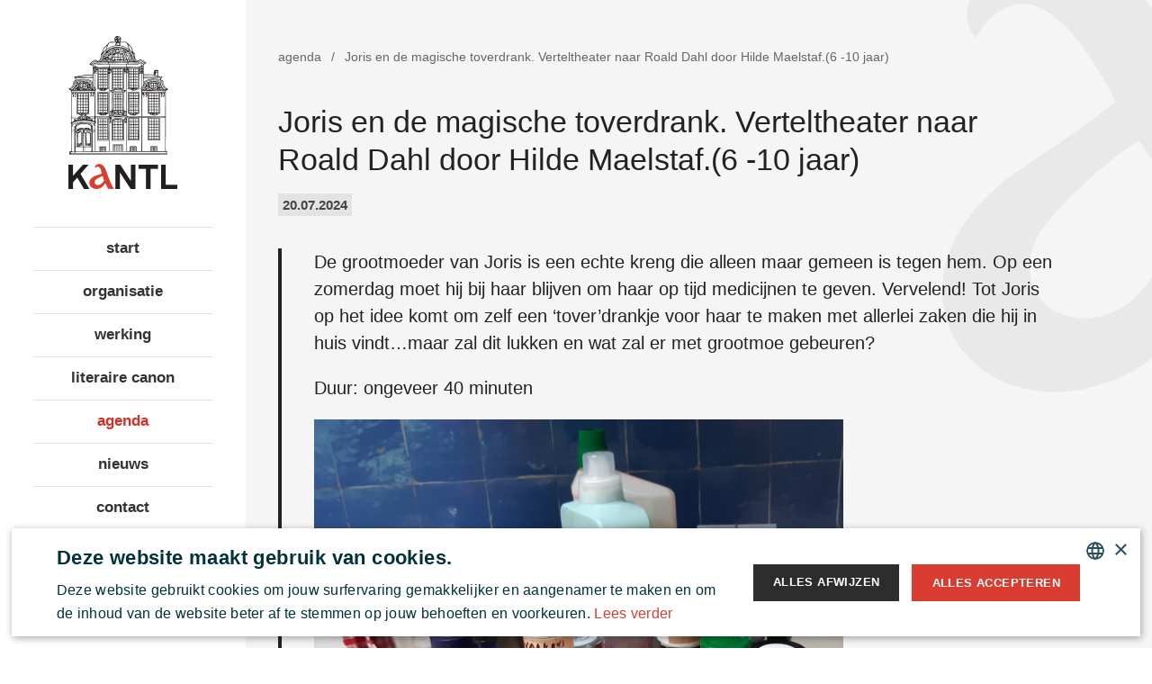

--- FILE ---
content_type: text/html; charset=UTF-8
request_url: https://kantl.be/agenda/joris-en-de-magische-toverdrank
body_size: 4064
content:

<!doctype html>
<html class="no-js" lang="nl">
    <head>
        <meta charset="utf-8">
        <meta http-equiv="x-ua-compatible" content="ie=edge">
        <title>Joris en de magische toverdrank. Verteltheater naar Roald Dahl door Hilde Maelstaf.(6 -10 jaar) - agenda - Koninklijke Academie voor Nederlandse Taal en Letteren</title>
        <meta name="description" content="Koninklijke Academie voor Nederlandse Taal- en Letterkunde">
        <meta name="viewport" content="width=device-width, initial-scale=1">

        <meta property="og:title" content="Joris en de magische toverdrank. Verteltheater naar Roald Dahl door Hilde Maelstaf.(6 -10 jaar)" />
<meta property="og:type" content="other" />
<meta property="og:url" content="https://kantl.be/agenda/joris-en-de-magische-toverdrank" />

<meta property="og:image" content="https://kantl.be/assets/img/fb_og.jpg" />

<meta property="og:site_name" content="Koninklijke Academie voor Nederlandse Taal en Letteren" />

<meta property="og:description" content="De grootmoeder van Joris is een echte kreng die alleen maar gemeen is tegen hem. Op een zomerdag moet hij bij haar blijven om haar op tijd&hellip;" />


        <!-- Google Tag Manager -->
        <script>(function(w,d,s,l,i){w[l]=w[l]||[];w[l].push({'gtm.start':
                new Date().getTime(),event:'gtm.js'});var f=d.getElementsByTagName(s)[0],
            j=d.createElement(s),dl=l!='dataLayer'?'&l='+l:'';j.async=true;j.src=
            'https://www.googletagmanager.com/gtm.js?id='+i+dl;f.parentNode.insertBefore(j,f);
        })(window,document,'script','dataLayer','GTM-MSMR87J');</script>
        <!-- End Google Tag Manager -->

        <link rel="apple-touch-icon" sizes="57x57" href="/apple-touch-icon-57x57.png">
        <link rel="apple-touch-icon" sizes="60x60" href="/apple-touch-icon-60x60.png">
        <link rel="apple-touch-icon" sizes="72x72" href="/apple-touch-icon-72x72.png">
        <link rel="apple-touch-icon" sizes="76x76" href="/apple-touch-icon-76x76.png">
        <link rel="apple-touch-icon" sizes="114x114" href="/apple-touch-icon-114x114.png">
        <link rel="apple-touch-icon" sizes="120x120" href="/apple-touch-icon-120x120.png">
        <link rel="apple-touch-icon" sizes="144x144" href="/apple-touch-icon-144x144.png">
        <link rel="apple-touch-icon" sizes="152x152" href="/apple-touch-icon-152x152.png">
        <link rel="apple-touch-icon" sizes="180x180" href="/apple-touch-icon-180x180.png">
        <link rel="icon" type="image/png" href="/favicon-32x32.png" sizes="32x32">
        <link rel="icon" type="image/png" href="/favicon-194x194.png" sizes="194x194">
        <link rel="icon" type="image/png" href="/favicon-96x96.png" sizes="96x96">
        <link rel="icon" type="image/png" href="/android-chrome-192x192.png" sizes="192x192">
        <link rel="icon" type="image/png" href="/favicon-16x16.png" sizes="16x16">
        <link rel="manifest" href="manifest.json">
        <meta name="msapplication-TileColor" content="#ffffff">
        <meta name="msapplication-TileImage" content="/mstile-144x144.png">
        <meta name="theme-color" content="#ffffff">

        
        <link rel="stylesheet" href="/assets/css/app.min.css?v=15">
        
        <script>
            (function(i,s,o,g,r,a,m){i['GoogleAnalyticsObject']=r;i[r]=i[r]||function(){(i[r].q=i[r].q||[]).push(arguments)},i[r].l=1*new Date();a=s.createElement(o),
            m=s.getElementsByTagName(o)[0];a.async=1;a.src=g;m.parentNode.insertBefore(a,m)
            })(window,document,'script','//www.google-analytics.com/analytics.js','ga');

            ga('create', 'UA-64236823-1', 'auto');
            ga('send', 'pageview');
        </script>
        
        <script src="/assets/js/libs/modernizr/modernizr-2.8.3.min.js"></script>
        <script src="https://www.google.com/recaptcha/api.js" async defer></script>
        <script> function onSubmit(token) {document.getElementById("newsletter-form").submit();} </script>
    </head>
    <body>
        <!-- Google Tag Manager (noscript) -->
        <noscript><iframe src="https://www.googletagmanager.com/ns.html?id=GTM-MSMR87J"
                          height="0" width="0" style="display:none;visibility:hidden"></iframe></noscript>
        <!-- End Google Tag Manager (noscript) -->

        <!--[if lt IE 8]>
            <p class="browserupgrade">You are using an <strong>outdated</strong> browser. Please <a href="http://browsehappy.com/">upgrade your browser</a> to improve your experience.</p>
        <![endif]-->

        <div class="container">
        <div class="sidr" id="sidr">
                <ul class="listing">
                    
                	
                	<li class="first"><a href="https://kantl.be/">start</a></li>
<li><a href="https://kantl.be/over-kantl/">organisatie</a>
<ul>
<li class="first"><a href="https://kantl.be/over-kantl/organisatie/">wie</a></li>
<li><a href="https://kantl.be/over-kantl/missie/">missie</a></li>
<li><a href="https://kantl.be/over-kantl/geschiedenis/">geschiedenis</a></li>
<li class="last"><a href="https://kantl.be/over-kantl/gebouw/">gebouw</a></li>
</ul>
</li>
<li><a href="https://kantl.be/werking/">werking</a>
<ul>
<li class="first"><a href="https://kantl.be/werking/publicaties/">publicaties</a></li>
<li><a href="https://kantl.be/werking/prijzen/">prijzen</a></li>
<li><a href="https://kantl.be/werking/bibliotheek-en-archief/">bibliotheek en archief</a></li>
<li><a href="https://kantl.be/werking/auteursgenootschappen/">auteursgenootschappen</a></li>
<li><a href="https://kantl.be/werking/standpunten/">standpunten</a></li>
<li><a href="https://kantl.be/werking/platform-voor-de-neerlandistiek/">overlegplatform</a></li>
<li><a href="https://kantl.be/werking/schrijversresidentie/">schrijversresidentie</a></li>
<li><a href="https://kantl.be/werking/jaarverslag/">jaarverslagen</a></li>
<li><a href="https://kantl.be/werking/onderzoek-ctb/">onderzoek: CTB</a></li>
<li><a href="https://kantl.be/werking/netwerk-van-academies/">netwerk</a></li>
<li><a href="https://kantl.be/werking/zaalverhuur/">zaalverhuur</a></li>
<li class="last"><a href="https://kantl.be/werking/online-cursussen/">online cursussen</a></li>
</ul>
</li>
<li><a href="https://kantl.be/literaire-canon/">literaire canon</a>
<ul>
<li class="first last"><a href="https://kantl.be/literaire-canon/educatief-aanbod/">educatief aanbod</a></li>
</ul>
</li>
<li class="active parent-active"><a href="https://kantl.be/agenda/">agenda</a></li>
<li><a href="https://kantl.be/nieuws/">nieuws</a></li>
<li><a href="https://kantl.be/contact/">contact</a></li>
<li><a href="https://kantl.be/kantl-op-youtube/">YouTube/podcasts</a>
<ul>
<li class="first"><a href="https://kantl.be/kantl-op-youtube/de-kantl-op-youtube/">De KANTL op YouTube</a></li>
<li class="last"><a href="https://kantl.be/kantl-op-youtube/podcasts/">podcasts</a></li>
</ul>
</li>
<li class="last"><a href="https://kantl.be/steun-kantl/">steun ons</a></li>

                	
                </ul>
            </div>

            <header class="header text-center" id="header">
                <a href="/" class="logo icon icon-logo">Koninklijke Academie voor Nederlandse Taal en Letteren</a>

                <nav class="main-nav">
                    <ul class="listing">
                    	
                	<li class="first"><a href="https://kantl.be/">start</a></li>
<li><a href="https://kantl.be/over-kantl/">organisatie</a>
<ul>
<li class="first"><a href="https://kantl.be/over-kantl/organisatie/">wie</a></li>
<li><a href="https://kantl.be/over-kantl/missie/">missie</a></li>
<li><a href="https://kantl.be/over-kantl/geschiedenis/">geschiedenis</a></li>
<li class="last"><a href="https://kantl.be/over-kantl/gebouw/">gebouw</a></li>
</ul>
</li>
<li><a href="https://kantl.be/werking/">werking</a>
<ul>
<li class="first"><a href="https://kantl.be/werking/publicaties/">publicaties</a></li>
<li><a href="https://kantl.be/werking/prijzen/">prijzen</a></li>
<li><a href="https://kantl.be/werking/bibliotheek-en-archief/">bibliotheek en archief</a></li>
<li><a href="https://kantl.be/werking/auteursgenootschappen/">auteursgenootschappen</a></li>
<li><a href="https://kantl.be/werking/standpunten/">standpunten</a></li>
<li><a href="https://kantl.be/werking/platform-voor-de-neerlandistiek/">overlegplatform</a></li>
<li><a href="https://kantl.be/werking/schrijversresidentie/">schrijversresidentie</a></li>
<li><a href="https://kantl.be/werking/jaarverslag/">jaarverslagen</a></li>
<li><a href="https://kantl.be/werking/onderzoek-ctb/">onderzoek: CTB</a></li>
<li><a href="https://kantl.be/werking/netwerk-van-academies/">netwerk</a></li>
<li><a href="https://kantl.be/werking/zaalverhuur/">zaalverhuur</a></li>
<li class="last"><a href="https://kantl.be/werking/online-cursussen/">online cursussen</a></li>
</ul>
</li>
<li><a href="https://kantl.be/literaire-canon/">literaire canon</a>
<ul>
<li class="first last"><a href="https://kantl.be/literaire-canon/educatief-aanbod/">educatief aanbod</a></li>
</ul>
</li>
<li class="active parent-active"><a href="https://kantl.be/agenda/">agenda</a></li>
<li><a href="https://kantl.be/nieuws/">nieuws</a></li>
<li><a href="https://kantl.be/contact/">contact</a></li>
<li><a href="https://kantl.be/kantl-op-youtube/">YouTube/podcasts</a>
<ul>
<li class="first"><a href="https://kantl.be/kantl-op-youtube/de-kantl-op-youtube/">De KANTL op YouTube</a></li>
<li class="last"><a href="https://kantl.be/kantl-op-youtube/podcasts/">podcasts</a></li>
</ul>
</li>
<li class="last"><a href="https://kantl.be/steun-kantl/">steun ons</a></li>

                	
                    </ul>
                </nav>

                <ul class="inline-list social-links">
                    <li><a href="https://www.facebook.com/KANTL.be" target="_blank"><span class="icon icon-facebook">Facebook</span></a></li>
                    <li><a href="https://www.instagram.com/kantl_ctb/" target="_blank"><span style="background-image: url(/assets/img/instagram.png); width: 16px; height: 16px; display: block; background-size: 16px 16px; background-repeat: no-repeat; margin-top: 5px;"></span></a></li>
                    <li><a href="https://www.linkedin.com/company/royal-academy-of-dutch-language-and-literature/?viewAsMember=true" target="_blank"><span class="icon icon-linkedin">LinkedIn</span></a></li>
                </ul>

                




<div class="widgets text-center">

</div>

            </header>


	        <main class="main">
	        	<div class="row">
	<div class="twelve columns">
		<div class="mobile-header cf">
        	<a href="/" class="logo-mobile"><span class="icon icon-logo-mobile">Koninklijke Academie voor Nederlandse Taal en Letteren</span></a>
        	<a id="toggle-menu" href="#sidr" class="toggle-menu right" title="hamburger"><span class="icon icon-hamburger"></span></a>
    	</div>
	</div>
</div>

	        	<div class="page">
	        		<div class="row">
	<div class="twelve columns">
		<ul class="inline-list breadcrumb">
			<li><a href="https://kantl.be/agenda/">agenda</a></li><li class="last">Joris en de magische toverdrank. Verteltheater naar Roald Dahl door Hilde Maelstaf.(6 -10 jaar)</li>
		</ul>
	</div>
</div>

		        	<div class="row">
		        		<div class="twelve columns">
		        			
		        			
		        			<article class="article detail">
			        			<h1 class="t-alpha">Joris en de magische toverdrank. Verteltheater naar Roald Dahl door Hilde Maelstaf.(6 -10 jaar)</h1>
			        			<time datetime="07-20-2024">20.07.2024</time>

			        			<div class="body-intro">
			        				<p>De grootmoeder van Joris is een echte kreng die alleen maar gemeen is tegen hem. Op een zomerdag moet hij bij haar blijven om haar op tijd medicijnen te geven. Vervelend! Tot Joris op het idee komt om zelf een &lsquo;tover&rsquo;drankje voor haar te maken met allerlei zaken die hij in huis vindt&hellip;maar zal dit lukken en wat zal er met grootmoe gebeuren?</p>

<p>Duur: ongeveer 40 minuten</p>

<p><img alt="" src="/assets/files/pages/files/20240503_153639(1).jpg" style="height:413px; width:588px" /></p>

<p>Joris en de magische toverdrank is een organisatie van het <a href="https://www.willemsfonds.be/">Willemsfonds</a> in het kader van <a href="https://kantl.be/agenda/zomerlief-gaat-vreemd-1">Zomerlief gaat vreemd</a>, het literaire luik van het Trefpuntfestival.</p>
			        			</div>

			        			<div class="body-text">
			        				<p><strong>Praktisch</strong></p>

<p>Zaterdag 20 juli &amp; Zondag 21 juli om 15:00 ( tot ca. 15:40)</p>

<p>De deuren openen om 14:45</p>

<p>KANTL - Koningstraat 18 -&nbsp; Gent</p>

<p>Tapijtenzaal</p>

<p>Gratis mits reservatie: jeanne.verhaegen@willemsfonds.be</p>
									<a href="#share-event" class="open-share-overlay"><span class="icon icon-share"></span>&nbsp;&nbsp;<b>Deel deze pagina</b></a>
			        			</div>
		        			</article>
		        			
		        		</div>
		        	</div>
	        	</div>
	        	<div class="row newsletter-border">
	<div class="twelve columns">
		<hr>
	</div>
</div>
<div class="row newsletter">
	<div class="six columns">
		<span class="text-upper t-epsilon"><b>Ontvang KANTL updates</b></span>
	</div>
	<div class="six columns">
		<div>
			<a href="https://confirmsubscription.com/h/r/13D8062A8D781FE9" class="primary button">Schrijf je in voor de nieuwsbrief</a>
		</div>
		<div>
			<a href="https://kantl.be/privacybeleid/">Lees ons privacybeleid</a>
		</div>
	</div>
</div>

	        </main>

	        <div id="share-event" class="huge-overlay" style="opacity: 0;visibility: hidden;">
	        	<div class="row">
	        		<div class="twelve columns">
	        			<a href="#" class="close-me right"><span class="">&times;</span></a>
	        			<span class="text-upper t-epsilon"><b>Deel deze pagina</b></span>
	        			
	        			<ul class="inline-list share-social text-center">
	        				<li><a href="https://www.facebook.com/sharer/sharer.php?u=https://kantl.be/agenda/joris-en-de-magische-toverdrank" target="_blank" class="facebook"><span class="icon icon-facebook-share">Facebook</span></a></li>
	        				<li><a href="https://twitter.com/home?status=https://kantl.be/agenda/joris-en-de-magische-toverdrank" target="_blank" class="twitter"><span class="icon icon-twitter-share">Twitter</span></a></li>
	        				<li><a href="https://www.linkedin.com/shareArticle?mini=true&url=https://kantl.be/agenda/joris-en-de-magische-toverdrank&title=Joris en de magische toverdrank. Verteltheater naar Roald Dahl door Hilde Maelstaf.(6 -10 jaar)&summary=&source=" target="_blank" class="linkedin"><span class="icon icon-linkedin-share">LinkedIn</span></a></li>
	        			</ul>
	        		</div>
	        	</div>
	        </div>

            <footer class="footer">
            	<div class="row">
            		<div class="ten columns">
            			<ul class="inline-list footer-nav">
            				<li class="first"><a href="https://kantl.be/sitemap/">Sitemap</a></li>
<li><a href="https://kantl.be/disclaimer/">Disclaimer</a></li>
<li><a href="https://kantl.be/decreet/">Decreet</a></li>
<li><a href="https://kantl.be/juridisch/">Juridisch</a></li>
<li><a href="https://kantl.be/huishoudelijk-reglement/">Huishoudelijk reglement</a></li>
<li><a href="https://kantl.be/privacybeleid/">Privacybeleid</a></li>
<li class="last"><a href="https://kantl.be/cookiebeleid/">Cookiebeleid</a></li>

            			</ul>
            		</div>
            		<div class="two columns text-right">
            			<a href="http://glue.be" target="_blank">Website by <span class="icon icon-glue">Glue</span></a>
            		</div>
            	</div>
            </footer>

             
           
        </div>
        <script type="text/javascript">
        	var EE_ENV = 'live';
        </script>
        
        <script src="/assets/js/build/general.min.js?v=11"></script>
    </body>
</html>


--- FILE ---
content_type: text/css; charset=utf-8
request_url: https://kantl.be/assets/css/app.min.css?v=15
body_size: 9603
content:
@import url(http://fonts.googleapis.com/css?family=Arimo:400,700,400italic,700italic);/*! normalize.css v3.0.3 | MIT License | github.com/necolas/normalize.css */@import url(http://fonts.googleapis.com/css?family=PT+Sans:400,700,400italic,700italic);html{font-family:sans-serif;-ms-text-size-adjust:100%;-webkit-text-size-adjust:100%}body{margin:0}article,aside,details,figcaption,figure,footer,header,hgroup,main,menu,nav,section,summary{display:block}audio,canvas,progress,video{display:inline-block;vertical-align:baseline}audio:not([controls]){display:none;height:0}[hidden],template{display:none}a{background-color:transparent}a:active,a:hover{outline:0}abbr[title]{border-bottom:1px dotted}b,strong{font-weight:bold}dfn{font-style:italic}h1{font-size:2em;margin:0.67em 0}mark{background:#ff0;color:#000}small{font-size:80%}sub,sup{font-size:75%;line-height:0;position:relative;vertical-align:baseline}sup{top:-0.5em}sub{bottom:-0.25em}img{border:0}svg:not(:root){overflow:hidden}figure{margin:1em 40px}hr{box-sizing:content-box;height:0}pre{overflow:auto}code,kbd,pre,samp{font-family:monospace, monospace;font-size:1em}button,input,optgroup,select,textarea{color:inherit;font:inherit;margin:0}button{overflow:visible}button,select{text-transform:none}button,html input[type="button"],input[type="reset"],input[type="submit"]{-webkit-appearance:button;cursor:pointer}button[disabled],html input[disabled]{cursor:default}button::-moz-focus-inner,input::-moz-focus-inner{border:0;padding:0}input{line-height:normal}input[type="checkbox"],input[type="radio"]{box-sizing:border-box;padding:0}input[type="number"]::-webkit-inner-spin-button,input[type="number"]::-webkit-outer-spin-button{height:auto}input[type="search"]{-webkit-appearance:textfield;box-sizing:content-box}input[type="search"]::-webkit-search-cancel-button,input[type="search"]::-webkit-search-decoration{-webkit-appearance:none}fieldset{border:1px solid #c0c0c0;margin:0 2px;padding:0.35em 0.625em 0.75em}legend{border:0;padding:0}textarea{overflow:auto}optgroup{font-weight:bold}table{border-collapse:collapse;border-spacing:0}td,th{padding:0}/*! HTML5 Boilerplate v5.2.0 | MIT License | https://html5boilerplate.com/ */html{color:#222;font-size:1em;line-height:1.4}::-moz-selection{background:#b3d4fc;text-shadow:none}::selection{background:#b3d4fc;text-shadow:none}hr{display:block;height:1px;border:0;border-top:1px solid #ccc;margin:1em 0;padding:0}audio,canvas,iframe,img,svg,video{vertical-align:middle}fieldset{border:0;margin:0;padding:0}textarea{resize:vertical}.browserupgrade{margin:0.2em 0;background:#ccc;color:#000;padding:0.2em 0}.hidden{display:none !important}.visuallyhidden{border:0;clip:rect(0 0 0 0);height:1px;margin:-1px;overflow:hidden;padding:0;position:absolute;width:1px}.visuallyhidden.focusable:active,.visuallyhidden.focusable:focus{clip:auto;height:auto;margin:0;overflow:visible;position:static;width:auto}.invisible{visibility:hidden}.clearfix:before,.clearfix:after{content:" ";display:table}.clearfix:after{clear:both}@media print{*,*:before,*:after{background:transparent !important;color:#000 !important;box-shadow:none !important;text-shadow:none !important}a,a:visited{text-decoration:underline}a[href]:after{content:" (" attr(href) ")"}abbr[title]:after{content:" (" attr(title) ")"}a[href^="#"]:after,a[href^="javascript:"]:after{content:""}pre,blockquote{border:1px solid #999;page-break-inside:avoid}thead{display:table-header-group}tr,img{page-break-inside:avoid}img{max-width:100% !important}p,h2,h3{orphans:3;widows:3}h2,h3{page-break-after:avoid}}.icon{display:inline-block;vertical-align:middle;*vertical-align:auto;*zoom:1;*display:inline;text-indent:-119988px;overflow:hidden;text-align:left;text-transform:capitalize}.icon-logo{display:inline-block;background-image:url('../img/icon-s363da96552.png');background-position:0 -292px;background-repeat:no-repeat;height:170px;width:121px}@media only screen and (-webkit-min-device-pixel-ratio: 2), only screen and (min--moz-device-pixel-ratio: 2), only screen and (-o-min-device-pixel-ratio: 2 / 1), only screen and (min-device-pixel-ratio: 2), only screen and (min-resolution: 192dpi), only screen and (min-resolution: 2dppx){.icon-logo{background-image:url('../img/icon_2x-s0d30594aa9.png');-moz-background-size:122px auto;-o-background-size:122px auto;-webkit-background-size:122px auto;background-size:122px auto;background-position:0 -294px}}.icon-logo-mobile{display:inline-block;background-image:url('../img/icon-s363da96552.png');background-position:0 -262px;background-repeat:no-repeat;height:28px;width:121px}@media only screen and (-webkit-min-device-pixel-ratio: 2), only screen and (min--moz-device-pixel-ratio: 2), only screen and (-o-min-device-pixel-ratio: 2 / 1), only screen and (min-device-pixel-ratio: 2), only screen and (min-resolution: 192dpi), only screen and (min-resolution: 2dppx){.icon-logo-mobile{background-image:url('../img/icon_2x-s0d30594aa9.png');-moz-background-size:122px auto;-o-background-size:122px auto;-webkit-background-size:122px auto;background-size:122px auto;background-position:0 -264px}}.icon-facebook{display:inline-block;background-image:url('../img/icon-s363da96552.png');background-position:0 -124px;background-repeat:no-repeat;height:14px;width:8px}@media only screen and (-webkit-min-device-pixel-ratio: 2), only screen and (min--moz-device-pixel-ratio: 2), only screen and (-o-min-device-pixel-ratio: 2 / 1), only screen and (min-device-pixel-ratio: 2), only screen and (min-resolution: 192dpi), only screen and (min-resolution: 2dppx){.icon-facebook{background-image:url('../img/icon_2x-s0d30594aa9.png');-moz-background-size:122px auto;-o-background-size:122px auto;-webkit-background-size:122px auto;background-size:122px auto;background-position:0 -126px}}.icon-facebook:hover{display:inline-block;background-image:url('../img/icon-s363da96552.png');background-position:0 -78px;background-repeat:no-repeat;height:14px;width:8px}@media only screen and (-webkit-min-device-pixel-ratio: 2), only screen and (min--moz-device-pixel-ratio: 2), only screen and (-o-min-device-pixel-ratio: 2 / 1), only screen and (min-device-pixel-ratio: 2), only screen and (min-resolution: 192dpi), only screen and (min-resolution: 2dppx){.icon-facebook:hover{background-image:url('../img/icon_2x-s0d30594aa9.png');-moz-background-size:122px auto;-o-background-size:122px auto;-webkit-background-size:122px auto;background-size:122px auto;background-position:0 -80px}}.icon-facebook-share{display:inline-block;background-image:url('../img/icon-s363da96552.png');background-position:0 -94px;background-repeat:no-repeat;height:28px;width:14px}@media only screen and (-webkit-min-device-pixel-ratio: 2), only screen and (min--moz-device-pixel-ratio: 2), only screen and (-o-min-device-pixel-ratio: 2 / 1), only screen and (min-device-pixel-ratio: 2), only screen and (min-resolution: 192dpi), only screen and (min-resolution: 2dppx){.icon-facebook-share{background-image:url('../img/icon_2x-s0d30594aa9.png');-moz-background-size:122px auto;-o-background-size:122px auto;-webkit-background-size:122px auto;background-size:122px auto;background-position:0 -96px}}.icon-twitter{display:inline-block;background-image:url('../img/icon-s363da96552.png');background-position:0 -684px;background-repeat:no-repeat;height:14px;width:18px}@media only screen and (-webkit-min-device-pixel-ratio: 2), only screen and (min--moz-device-pixel-ratio: 2), only screen and (-o-min-device-pixel-ratio: 2 / 1), only screen and (min-device-pixel-ratio: 2), only screen and (min-resolution: 192dpi), only screen and (min-resolution: 2dppx){.icon-twitter{background-image:url('../img/icon_2x-s0d30594aa9.png');-moz-background-size:122px auto;-o-background-size:122px auto;-webkit-background-size:122px auto;background-size:122px auto;background-position:0 -690px}}.icon-twitter:hover{display:inline-block;background-image:url('../img/icon-s363da96552.png');background-position:0 -638px;background-repeat:no-repeat;height:14px;width:18px}@media only screen and (-webkit-min-device-pixel-ratio: 2), only screen and (min--moz-device-pixel-ratio: 2), only screen and (-o-min-device-pixel-ratio: 2 / 1), only screen and (min-device-pixel-ratio: 2), only screen and (min-resolution: 192dpi), only screen and (min-resolution: 2dppx){.icon-twitter:hover{background-image:url('../img/icon_2x-s0d30594aa9.png');-moz-background-size:122px auto;-o-background-size:122px auto;-webkit-background-size:122px auto;background-size:122px auto;background-position:0 -644px}}.icon-twitter-share{display:inline-block;background-image:url('../img/icon-s363da96552.png');background-position:0 -654px;background-repeat:no-repeat;height:28px;width:34px}@media only screen and (-webkit-min-device-pixel-ratio: 2), only screen and (min--moz-device-pixel-ratio: 2), only screen and (-o-min-device-pixel-ratio: 2 / 1), only screen and (min-device-pixel-ratio: 2), only screen and (min-resolution: 192dpi), only screen and (min-resolution: 2dppx){.icon-twitter-share{background-image:url('../img/icon_2x-s0d30594aa9.png');-moz-background-size:122px auto;-o-background-size:122px auto;-webkit-background-size:122px auto;background-size:122px auto;background-position:0 -660px}}.icon-linkedin{display:inline-block;background-image:url('../img/icon-s363da96552.png');background-position:0 -246px;background-repeat:no-repeat;height:14px;width:14px}@media only screen and (-webkit-min-device-pixel-ratio: 2), only screen and (min--moz-device-pixel-ratio: 2), only screen and (-o-min-device-pixel-ratio: 2 / 1), only screen and (min-device-pixel-ratio: 2), only screen and (min-resolution: 192dpi), only screen and (min-resolution: 2dppx){.icon-linkedin{background-image:url('../img/icon_2x-s0d30594aa9.png');-moz-background-size:122px auto;-o-background-size:122px auto;-webkit-background-size:122px auto;background-size:122px auto;background-position:0 -248px}}.icon-linkedin:hover{display:inline-block;background-image:url('../img/icon-s363da96552.png');background-position:0 -200px;background-repeat:no-repeat;height:14px;width:14px}@media only screen and (-webkit-min-device-pixel-ratio: 2), only screen and (min--moz-device-pixel-ratio: 2), only screen and (-o-min-device-pixel-ratio: 2 / 1), only screen and (min-device-pixel-ratio: 2), only screen and (min-resolution: 192dpi), only screen and (min-resolution: 2dppx){.icon-linkedin:hover{background-image:url('../img/icon_2x-s0d30594aa9.png');-moz-background-size:122px auto;-o-background-size:122px auto;-webkit-background-size:122px auto;background-size:122px auto;background-position:0 -202px}}.icon-linkedin-share{display:inline-block;background-image:url('../img/icon-s363da96552.png');background-position:0 -216px;background-repeat:no-repeat;height:28px;width:28px}@media only screen and (-webkit-min-device-pixel-ratio: 2), only screen and (min--moz-device-pixel-ratio: 2), only screen and (-o-min-device-pixel-ratio: 2 / 1), only screen and (min-device-pixel-ratio: 2), only screen and (min-resolution: 192dpi), only screen and (min-resolution: 2dppx){.icon-linkedin-share{background-image:url('../img/icon_2x-s0d30594aa9.png');-moz-background-size:122px auto;-o-background-size:122px auto;-webkit-background-size:122px auto;background-size:122px auto;background-position:0 -218px}}.icon-plus{display:inline-block;background-image:url('../img/icon-s363da96552.png');background-position:0 -500px;background-repeat:no-repeat;height:12px;width:12px}@media only screen and (-webkit-min-device-pixel-ratio: 2), only screen and (min--moz-device-pixel-ratio: 2), only screen and (-o-min-device-pixel-ratio: 2 / 1), only screen and (min-device-pixel-ratio: 2), only screen and (min-resolution: 192dpi), only screen and (min-resolution: 2dppx){.icon-plus{background-image:url('../img/icon_2x-s0d30594aa9.png');-moz-background-size:122px auto;-o-background-size:122px auto;-webkit-background-size:122px auto;background-size:122px auto;background-position:0 -502px}}.icon-arrow-r{display:inline-block;background-image:url('../img/icon-s363da96552.png');background-position:0 -27px;background-repeat:no-repeat;height:8px;width:5px}@media only screen and (-webkit-min-device-pixel-ratio: 2), only screen and (min--moz-device-pixel-ratio: 2), only screen and (-o-min-device-pixel-ratio: 2 / 1), only screen and (min-device-pixel-ratio: 2), only screen and (min-resolution: 192dpi), only screen and (min-resolution: 2dppx){.icon-arrow-r{background-image:url('../img/icon_2x-s0d30594aa9.png');-moz-background-size:122px auto;-o-background-size:122px auto;-webkit-background-size:122px auto;background-size:122px auto;background-position:0 -28px}}.icon-arrow-black-r{display:inline-block;background-image:url('../img/icon-s363da96552.png');background-position:0 -10px;background-repeat:no-repeat;height:8px;width:5px}@media only screen and (-webkit-min-device-pixel-ratio: 2), only screen and (min--moz-device-pixel-ratio: 2), only screen and (-o-min-device-pixel-ratio: 2 / 1), only screen and (min-device-pixel-ratio: 2), only screen and (min-resolution: 192dpi), only screen and (min-resolution: 2dppx){.icon-arrow-black-r{background-image:url('../img/icon_2x-s0d30594aa9.png');-moz-background-size:122px auto;-o-background-size:122px auto;-webkit-background-size:122px auto;background-size:122px auto;background-position:0 -10px}}.icon-arrow-black-l{display:inline-block;background-image:url('../img/icon-s363da96552.png');background-position:0 0;background-repeat:no-repeat;height:8px;width:5px}@media only screen and (-webkit-min-device-pixel-ratio: 2), only screen and (min--moz-device-pixel-ratio: 2), only screen and (-o-min-device-pixel-ratio: 2 / 1), only screen and (min-device-pixel-ratio: 2), only screen and (min-resolution: 192dpi), only screen and (min-resolution: 2dppx){.icon-arrow-black-l{background-image:url('../img/icon_2x-s0d30594aa9.png');-moz-background-size:122px auto;-o-background-size:122px auto;-webkit-background-size:122px auto;background-size:122px auto;background-position:0 0}}.icon-arrow-d{display:inline-block;background-image:url('../img/icon-s363da96552.png');background-position:0 -20px;background-repeat:no-repeat;height:5px;width:8px}@media only screen and (-webkit-min-device-pixel-ratio: 2), only screen and (min--moz-device-pixel-ratio: 2), only screen and (-o-min-device-pixel-ratio: 2 / 1), only screen and (min-device-pixel-ratio: 2), only screen and (min-resolution: 192dpi), only screen and (min-resolution: 2dppx){.icon-arrow-d{background-image:url('../img/icon_2x-s0d30594aa9.png');-moz-background-size:122px auto;-o-background-size:122px auto;-webkit-background-size:122px auto;background-size:122px auto;background-position:0 -20px}}.icon-glue{display:inline-block;background-image:url('../img/icon-s363da96552.png');background-position:0 -140px;background-repeat:no-repeat;height:14px;width:42px}@media only screen and (-webkit-min-device-pixel-ratio: 2), only screen and (min--moz-device-pixel-ratio: 2), only screen and (-o-min-device-pixel-ratio: 2 / 1), only screen and (min-device-pixel-ratio: 2), only screen and (min-resolution: 192dpi), only screen and (min-resolution: 2dppx){.icon-glue{background-image:url('../img/icon_2x-s0d30594aa9.png');-moz-background-size:122px auto;-o-background-size:122px auto;-webkit-background-size:122px auto;background-size:122px auto;background-position:0 -142px}}.icon-looking-glass{display:inline-block;background-image:url('../img/icon-s363da96552.png');background-position:0 -464px;background-repeat:no-repeat;height:18px;width:18px}@media only screen and (-webkit-min-device-pixel-ratio: 2), only screen and (min--moz-device-pixel-ratio: 2), only screen and (-o-min-device-pixel-ratio: 2 / 1), only screen and (min-device-pixel-ratio: 2), only screen and (min-resolution: 192dpi), only screen and (min-resolution: 2dppx){.icon-looking-glass{background-image:url('../img/icon_2x-s0d30594aa9.png');-moz-background-size:122px auto;-o-background-size:122px auto;-webkit-background-size:122px auto;background-size:122px auto;background-position:0 -466px}}.icon-shopping-cart-red{display:inline-block;background-image:url('../img/icon-s363da96552.png');background-position:0 -544px;background-repeat:no-repeat;height:13px;width:15px}@media only screen and (-webkit-min-device-pixel-ratio: 2), only screen and (min--moz-device-pixel-ratio: 2), only screen and (-o-min-device-pixel-ratio: 2 / 1), only screen and (min-device-pixel-ratio: 2), only screen and (min-resolution: 192dpi), only screen and (min-resolution: 2dppx){.icon-shopping-cart-red{background-image:url('../img/icon_2x-s0d30594aa9.png');-moz-background-size:122px auto;-o-background-size:122px auto;-webkit-background-size:122px auto;background-size:122px auto;background-position:0 -548px}}a:hover .icon-shopping-cart-red{display:inline-block;background-image:url('../img/icon-s363da96552.png');background-position:0 -529px;background-repeat:no-repeat;height:13px;width:15px}@media only screen and (-webkit-min-device-pixel-ratio: 2), only screen and (min--moz-device-pixel-ratio: 2), only screen and (-o-min-device-pixel-ratio: 2 / 1), only screen and (min-device-pixel-ratio: 2), only screen and (min-resolution: 192dpi), only screen and (min-resolution: 2dppx){a:hover .icon-shopping-cart-red{background-image:url('../img/icon_2x-s0d30594aa9.png');-moz-background-size:122px auto;-o-background-size:122px auto;-webkit-background-size:122px auto;background-size:122px auto;background-position:0 -532px}}.icon-shopping-cart-white{display:inline-block;background-image:url('../img/icon-s363da96552.png');background-position:0 -559px;background-repeat:no-repeat;height:13px;width:15px}@media only screen and (-webkit-min-device-pixel-ratio: 2), only screen and (min--moz-device-pixel-ratio: 2), only screen and (-o-min-device-pixel-ratio: 2 / 1), only screen and (min-device-pixel-ratio: 2), only screen and (min-resolution: 192dpi), only screen and (min-resolution: 2dppx){.icon-shopping-cart-white{background-image:url('../img/icon_2x-s0d30594aa9.png');-moz-background-size:122px auto;-o-background-size:122px auto;-webkit-background-size:122px auto;background-size:122px auto;background-position:0 -564px}}.icon-download{display:inline-block;background-image:url('../img/icon-s363da96552.png');background-position:0 -37px;background-repeat:no-repeat;height:14px;width:8px}@media only screen and (-webkit-min-device-pixel-ratio: 2), only screen and (min--moz-device-pixel-ratio: 2), only screen and (-o-min-device-pixel-ratio: 2 / 1), only screen and (min-device-pixel-ratio: 2), only screen and (min-resolution: 192dpi), only screen and (min-resolution: 2dppx){.icon-download{background-image:url('../img/icon_2x-s0d30594aa9.png');-moz-background-size:122px auto;-o-background-size:122px auto;-webkit-background-size:122px auto;background-size:122px auto;background-position:0 -38px}}.icon-share{display:inline-block;background-image:url('../img/icon-s363da96552.png');background-position:0 -514px;background-repeat:no-repeat;height:13px;width:10px}@media only screen and (-webkit-min-device-pixel-ratio: 2), only screen and (min--moz-device-pixel-ratio: 2), only screen and (-o-min-device-pixel-ratio: 2 / 1), only screen and (min-device-pixel-ratio: 2), only screen and (min-resolution: 192dpi), only screen and (min-resolution: 2dppx){.icon-share{background-image:url('../img/icon_2x-s0d30594aa9.png');-moz-background-size:122px auto;-o-background-size:122px auto;-webkit-background-size:122px auto;background-size:122px auto;background-position:0 -516px}}.icon-mail{display:inline-block;background-image:url('../img/icon-s363da96552.png');background-position:0 -484px;background-repeat:no-repeat;height:14px;width:21px}@media only screen and (-webkit-min-device-pixel-ratio: 2), only screen and (min--moz-device-pixel-ratio: 2), only screen and (-o-min-device-pixel-ratio: 2 / 1), only screen and (min-device-pixel-ratio: 2), only screen and (min-resolution: 192dpi), only screen and (min-resolution: 2dppx){.icon-mail{background-image:url('../img/icon_2x-s0d30594aa9.png');-moz-background-size:122px auto;-o-background-size:122px auto;-webkit-background-size:122px auto;background-size:122px auto;background-position:0 -486px}}.icon-error{display:inline-block;background-image:url('../img/icon-s363da96552.png');background-position:0 -53px;background-repeat:no-repeat;height:23px;width:23px}@media only screen and (-webkit-min-device-pixel-ratio: 2), only screen and (min--moz-device-pixel-ratio: 2), only screen and (-o-min-device-pixel-ratio: 2 / 1), only screen and (min-device-pixel-ratio: 2), only screen and (min-resolution: 192dpi), only screen and (min-resolution: 2dppx){.icon-error{background-image:url('../img/icon_2x-s0d30594aa9.png');-moz-background-size:122px auto;-o-background-size:122px auto;-webkit-background-size:122px auto;background-size:122px auto;background-position:0 -54px}}.icon-hamburger{display:inline-block;background-image:url('../img/icon-s363da96552.png');background-position:0 -156px;background-repeat:no-repeat;height:28px;width:28px}@media only screen and (-webkit-min-device-pixel-ratio: 2), only screen and (min--moz-device-pixel-ratio: 2), only screen and (-o-min-device-pixel-ratio: 2 / 1), only screen and (min-device-pixel-ratio: 2), only screen and (min-resolution: 192dpi), only screen and (min-resolution: 2dppx){.icon-hamburger{background-image:url('../img/icon_2x-s0d30594aa9.png');-moz-background-size:122px auto;-o-background-size:122px auto;-webkit-background-size:122px auto;background-size:122px auto;background-position:0 -158px}}.icon-link{display:inline-block;background-image:url('../img/icon-s363da96552.png');background-position:0 -186px;background-repeat:no-repeat;height:12px;width:12px}@media only screen and (-webkit-min-device-pixel-ratio: 2), only screen and (min--moz-device-pixel-ratio: 2), only screen and (-o-min-device-pixel-ratio: 2 / 1), only screen and (min-device-pixel-ratio: 2), only screen and (min-resolution: 192dpi), only screen and (min-resolution: 2dppx){.icon-link{background-image:url('../img/icon_2x-s0d30594aa9.png');-moz-background-size:122px auto;-o-background-size:122px auto;-webkit-background-size:122px auto;background-size:122px auto;background-position:0 -188px}}.sidr{display:none;position:absolute;top:0;height:100%;z-index:999999;width:260px;overflow-x:none;overflow-y:auto;font-family:"lucida grande", tahoma, verdana, arial, sans-serif;font-size:15px;background:#f8f8f8;color:#333333;-webkit-box-shadow:inset 0 0 5px 5px #ebebeb;-moz-box-shadow:inset 0 0 5px 5px #ebebeb;box-shadow:inset 0 0 5px 5px #ebebeb}.sidr .sidr-inner{padding:0 0 15px}.sidr .sidr-inner>p{margin-left:15px;margin-right:15px}.sidr.right{left:auto;right:-260px}.sidr.left{left:-260px;right:auto}.sidr h1,.sidr h2,.sidr h3,.sidr h4,.sidr h5,.sidr h6{font-size:11px;font-weight:normal;padding:0 15px;margin:0 0 5px;color:#333333;line-height:24px;background-image:-webkit-gradient(linear, 50% 0%, 50% 100%, color-stop(0%, #fff), color-stop(100%, #dfdfdf));background-image:-webkit-linear-gradient(#fff, #dfdfdf);background-image:-moz-linear-gradient(#fff, #dfdfdf);background-image:-o-linear-gradient(#fff, #dfdfdf);background-image:linear-gradient(#ffffff,#dfdfdf);-webkit-box-shadow:0 5px 5px 3px rgba(0,0,0,0.2);-moz-box-shadow:0 5px 5px 3px rgba(0,0,0,0.2);box-shadow:0 5px 5px 3px rgba(0,0,0,0.2)}.sidr p{font-size:13px;margin:0 0 12px}.sidr p a{color:rgba(51,51,51,0.9)}.sidr>p{margin-left:15px;margin-right:15px}.sidr ul{display:block;margin:0 0 15px;padding:0;border-top:1px solid #dfdfdf;border-bottom:1px solid white}.sidr ul li{display:block;margin:0;line-height:48px;border-top:1px solid white;border-bottom:1px solid #dfdfdf}.sidr ul li:hover,.sidr ul li.active,.sidr ul li.sidr-class-active{border-top:none;line-height:49px}.sidr ul li:hover>a,.sidr ul li:hover>span,.sidr ul li.active>a,.sidr ul li.active>span,.sidr ul li.sidr-class-active>a,.sidr ul li.sidr-class-active>span{-webkit-box-shadow:inset 0 0 15px 3px #ebebeb;-moz-box-shadow:inset 0 0 15px 3px #ebebeb;box-shadow:inset 0 0 15px 3px #ebebeb}.sidr ul li a,.sidr ul li span{padding:0 15px;display:block;text-decoration:none;color:#333333}.sidr ul li ul{border-bottom:none;margin:0}.sidr ul li ul li{line-height:40px;font-size:13px}.sidr ul li ul li:last-child{border-bottom:none}.sidr ul li ul li:hover,.sidr ul li ul li.active,.sidr ul li ul li.sidr-class-active{border-top:none;line-height:41px}.sidr ul li ul li:hover>a,.sidr ul li ul li:hover>span,.sidr ul li ul li.active>a,.sidr ul li ul li.active>span,.sidr ul li ul li.sidr-class-active>a,.sidr ul li ul li.sidr-class-active>span{-webkit-box-shadow:inset 0 0 15px 3px #ebebeb;-moz-box-shadow:inset 0 0 15px 3px #ebebeb;box-shadow:inset 0 0 15px 3px #ebebeb}.sidr ul li ul li a,.sidr ul li ul li span{color:rgba(51,51,51,0.8);padding-left:30px}.sidr form{margin:0 15px}.sidr label{font-size:13px}.sidr input[type="text"],.sidr input[type="password"],.sidr input[type="date"],.sidr input[type="datetime"],.sidr input[type="email"],.sidr input[type="number"],.sidr input[type="search"],.sidr input[type="tel"],.sidr input[type="time"],.sidr input[type="url"],.sidr textarea,.sidr select{width:100%;font-size:13px;padding:5px;-webkit-box-sizing:border-box;-moz-box-sizing:border-box;box-sizing:border-box;margin:0 0 10px;-webkit-border-radius:2px;-moz-border-radius:2px;-ms-border-radius:2px;-o-border-radius:2px;border-radius:2px;border:none;background:rgba(0,0,0,0.1);color:rgba(51,51,51,0.6);display:block;clear:both}.sidr input[type=checkbox]{width:auto;display:inline;clear:none}.sidr input[type=button],.sidr input[type=submit]{color:#f8f8f8;background:#333333}.sidr input[type=button]:hover,.sidr input[type=submit]:hover{background:rgba(51,51,51,0.9)}.selectric-wrapper{position:relative;cursor:pointer}.selectric-responsive{width:100%}.selectric{border:1px solid #DDD;background:#F8F8F8;position:relative}.selectric .label{display:block;white-space:nowrap;overflow:hidden;text-overflow:ellipsis;margin:0 38px 0 10px;font-size:12px;line-height:38px;color:#444;height:38px}.selectric .button{display:block;position:absolute;right:0;top:0;width:38px;height:38px;color:#BBB;text-align:center;font:0/0 a;*font:20px/38px Lucida Sans Unicode,Arial Unicode MS,Arial}.selectric .button:after{content:" ";position:absolute;top:0;right:0;bottom:0;left:0;margin:auto;width:0;height:0;border:4px solid transparent;border-top-color:#BBB;border-bottom:none}.selectric-hover .selectric{border-color:#c4c4c4}.selectric-hover .selectric .button{color:#a2a2a2}.selectric-hover .selectric .button:after{border-top-color:#a2a2a2}.selectric-open{z-index:9999}.selectric-open .selectric{border-color:#c4c4c4}.selectric-open .selectric-items{display:block}.selectric-disabled{filter:alpha(opacity=50);opacity:0.5;cursor:default;user-select:none}.selectric-hide-select{position:relative;overflow:hidden;width:0;height:0}.selectric-hide-select select{position:absolute;left:-100%;display:none}.selectric-input{position:absolute !important;top:0 !important;left:0 !important;overflow:hidden !important;clip:rect(0, 0, 0, 0) !important;margin:0 !important;padding:0 !important;width:1px !important;height:1px !important;outline:none !important;border:none !important;*font:0/0 a !important;background:none !important}.selectric-temp-show{position:absolute !important;visibility:hidden !important;display:block !important}.selectric-items{display:none;position:absolute;top:100%;left:0;background:#F8F8F8;border:1px solid #c4c4c4;z-index:-1;box-shadow:0 0 10px -6px}.selectric-items .selectric-scroll{height:100%;overflow:auto}.selectric-above .selectric-items{top:auto;bottom:100%}.selectric-items ul,.selectric-items li{list-style:none;padding:0;margin:0;font-size:12px;line-height:20px;min-height:20px}.selectric-items li{display:block;padding:8px;border-top:1px solid #FFF;border-bottom:1px solid #EEE;color:#666;cursor:pointer}.selectric-items li.selected{background:#EFEFEF;color:#444}.selectric-items li:hover{background:#F0F0F0;color:#444}.selectric-items .disabled{filter:alpha(opacity=50);opacity:0.5;cursor:default !important;background:none !important;color:#666 !important;user-select:none}.selectric-items .selectric-group .selectric-group-label{font-weight:bold;padding-left:10px;cursor:default;user-select:none;background:none;color:#444}.selectric-items .selectric-group.disabled li{filter:alpha(opacity=100);opacity:1}.selectric-items .selectric-group li{padding-left:25px}*,*:before,*:after{-moz-box-sizing:border-box;-webkit-box-sizing:border-box;box-sizing:border-box}.container{position:relative}.row{position:relative;max-width:909px}.row:after{content:" ";display:block;clear:both}.row.collapsed>.columns{padding:0}.row.collapsed .row{margin:0}.row .row{width:auto;min-width:0;margin:0 -18px}.row .row.collapsed{margin:0}.mfp-content .row{width:auto}.columns{float:left}.columns.one{width:8.33333%;padding-left:18px;padding-right:18px}.columns.two{width:16.66667%;padding-left:18px;padding-right:18px}.columns.three{width:25%;padding-left:18px;padding-right:18px}.columns.four{width:33.33333%;padding-left:18px;padding-right:18px}.columns.five{width:41.66667%;padding-left:18px;padding-right:18px}.columns.six{width:50%;padding-left:18px;padding-right:18px}.columns.seven{width:58.33333%;padding-left:18px;padding-right:18px}.columns.eight{width:66.66667%;padding-left:18px;padding-right:18px}.columns.nine{width:75%;padding-left:18px;padding-right:18px}.columns.ten{width:83.33333%;padding-left:18px;padding-right:18px}.columns.eleven{width:91.66667%;padding-left:18px;padding-right:18px}.columns.twelve{width:100%;padding-left:18px;padding-right:18px}.columns.home-page{width:67.9868%;padding-left:18px;padding-right:18px}.columns.sidebar{width:32.0132%;padding-left:18px;padding-right:18px}.columns.centered{margin:0 auto !important;float:none !important}.columns.collapsed{padding:0}.block-grid{display:block;*zoom:1;margin:0 -15px;padding:0;list-style:none none}.block-grid:after{content:"";display:table;clear:both}.block-grid>li{float:left;padding:15px}.block-grid.two-up>li{width:50%}.block-grid.two-up>li:nth-child(2n+1){clear:left}.block-grid.three-up>li{width:33.3333%}.block-grid.three-up>li:nth-child(3n+1){clear:left}html{font-size:100%;-ms-text-size-adjust:100%;-webkit-text-size-adjust:100%}body{margin:0;background:#fff;font-family:"Arimo",sans-serif;font-weight:400;font-style:normal;font-size:16px;font-size:1rem;line-height:1.5;color:#444;-webkit-font-smoothing:antialiased}.t-alpha,.t-beta,.t-gamma,.t-delta,.t-epsilon,.t-zeta{font-family:"Arimo",sans-serif;font-weight:400;font-style:normal;color:#222;text-rendering:optimizeLegibility;line-height:1.25em;margin:1em 0}.t-alpha:first-child,.t-beta:first-child,.t-gamma:first-child,.t-delta:first-child,.t-epsilon:first-child,.t-zeta:first-child{margin-top:0}.t-alpha b,.t-alpha strong,.body-text .t-alpha,.t-beta b,.t-beta strong,.body-text .t-beta,.t-gamma b,.t-gamma strong,.body-text .t-gamma,.t-delta b,.t-delta strong,.body-text .t-delta,.t-epsilon b,.t-epsilon strong,.body-text .t-epsilon,.t-zeta b,.t-zeta strong,.body-text .t-zeta{font-weight:700}.t-alpha .sub,.t-beta .sub,.t-gamma .sub,.t-delta .sub,.t-epsilon .sub,.t-zeta .sub{font-size:.67em}.t-alpha{font-size:34px;font-size:2.125rem}.t-alpha.smaller{font-size:1.6rem}.t-beta{font-size:28px;font-size:1.75rem}.t-gamma{font-size:24px;font-size:1.5rem}.t-delta{font-size:22px;font-size:1.375rem}.t-epsilon{font-size:15px;font-size:.9375rem}.t-zeta{font-size:16px;font-size:1rem}p:first-child{margin-top:0}.body-intro{padding-left:36px;font-size:20px;font-size:1.25rem;color:#222;border-left:4px solid #222}.body-text{padding-left:36px}.body-text .t-beta{font-size:24px;font-size:1.5rem}.highlight{color:#d33227}.read-more{color:#d33227}a:hover .read-more{color:#a8281f}time{font-size:14px;font-size:.875rem}.label{display:inline-block;padding:2px 5px;background:#d33227;color:#fff;font-size:14px;font-size:.875rem;font-weight:700}em,i{font-style:italic;line-height:inherit}strong,b{font-weight:700;line-height:inherit}small{font-size:60%;line-height:inherit}code{font-weight:700;background:#d33227}blockquote{margin:0}blockquote p{margin:0;padding-left:15px;border-left:5px solid #d33227;font-style:italic;font-size:21px;font-size:1.3125rem}blockquote cite{display:block;margin-top:10px;color:#7f7f7f}a{color:#d33227;text-decoration:none}a:hover{color:#a8281f}.text-left{text-align:left}.text-right{text-align:right}.text-center{text-align:center}.text-upper{text-transform:uppercase}.text-underline{text-decoration:underline}input[type="text"],input[type="password"],input[type="date"],input[type="datetime"],input[type="email"],input[type="number"],input[type="search"],input[type="tel"],input[type="time"],input[type="url"],textarea{display:block;-moz-box-sizing:border-box;-webkit-box-sizing:border-box;box-sizing:border-box;margin:0 0 18px 0;padding:12px 18px;width:100%;height:48px;background-color:#fff;border:1px solid #cfcfcf;outline:none;font-size:16px;font-size:1rem;color:#444;-moz-border-radius:0;-webkit-border-radius:0;border-radius:0;-webkit-font-smoothing:antialiased;-moz-transition:all .15s linear;-o-transition:all .15s linear;-webkit-transition:all .15s linear;transition:all .15s linear}input[type="text"]::-webkit-input-placeholder,input[type="password"]::-webkit-input-placeholder,input[type="date"]::-webkit-input-placeholder,input[type="datetime"]::-webkit-input-placeholder,input[type="email"]::-webkit-input-placeholder,input[type="number"]::-webkit-input-placeholder,input[type="search"]::-webkit-input-placeholder,input[type="tel"]::-webkit-input-placeholder,input[type="time"]::-webkit-input-placeholder,input[type="url"]::-webkit-input-placeholder,textarea::-webkit-input-placeholder{color:#444}input[type="text"]:-moz-placeholder,input[type="password"]:-moz-placeholder,input[type="date"]:-moz-placeholder,input[type="datetime"]:-moz-placeholder,input[type="email"]:-moz-placeholder,input[type="number"]:-moz-placeholder,input[type="search"]:-moz-placeholder,input[type="tel"]:-moz-placeholder,input[type="time"]:-moz-placeholder,input[type="url"]:-moz-placeholder,textarea:-moz-placeholder{color:#444}input[type="text"]::-moz-placeholder,input[type="password"]::-moz-placeholder,input[type="date"]::-moz-placeholder,input[type="datetime"]::-moz-placeholder,input[type="email"]::-moz-placeholder,input[type="number"]::-moz-placeholder,input[type="search"]::-moz-placeholder,input[type="tel"]::-moz-placeholder,input[type="time"]::-moz-placeholder,input[type="url"]::-moz-placeholder,textarea::-moz-placeholder{color:#444}input[type="text"]:-ms-input-placeholder,input[type="password"]:-ms-input-placeholder,input[type="date"]:-ms-input-placeholder,input[type="datetime"]:-ms-input-placeholder,input[type="email"]:-ms-input-placeholder,input[type="number"]:-ms-input-placeholder,input[type="search"]:-ms-input-placeholder,input[type="tel"]:-ms-input-placeholder,input[type="time"]:-ms-input-placeholder,input[type="url"]:-ms-input-placeholder,textarea:-ms-input-placeholder{color:#444}input[type="text"]:focus,input[type="password"]:focus,input[type="date"]:focus,input[type="datetime"]:focus,input[type="email"]:focus,input[type="number"]:focus,input[type="search"]:focus,input[type="tel"]:focus,input[type="time"]:focus,input[type="url"]:focus,textarea:focus{border-color:#444}input[type="text"].error,input[type="password"].error,input[type="date"].error,input[type="datetime"].error,input[type="email"].error,input[type="number"].error,input[type="search"].error,input[type="tel"].error,input[type="time"].error,input[type="url"].error,textarea.error{background-color:#fff;border-color:#d33227;padding-right:35px;-moz-box-shadow:rgba(211,50,39,0.8) 0 0 2px inset;-webkit-box-shadow:rgba(211,50,39,0.8) 0 0 2px inset;box-shadow:rgba(211,50,39,0.8) 0 0 2px inset}button{-webkit-font-smoothing:antialiased}textarea{height:auto}.icheck-label{display:block;margin:0 0 18px 0}.icheck-label.left{margin-right:36px}.icheck-label.left:last-child{margin-right:0}.icheck-label>.icheck-item:first-child{margin-right:5px}.input-postfix{position:relative}.input-postfix input{padding-right:38px;width:100%}.input-postfix button{position:absolute;display:block;width:48px;height:48px;padding:0;right:0;top:0;outline:none;border:none;background:transparent}.selectric-wrapper{margin-bottom:40px}.selectric{border:1px solid #cfcfcf}.selectric .label{margin-left:0;padding:0 0 0 23px;height:46px;font-size:16px;font-size:1rem;font-weight:400;line-height:46px;background:#fff;color:#343735}.selectric .button{margin:-1px -1px 0 0;width:48px;height:48px;background-color:#d33227;-moz-box-shadow:none;-webkit-box-shadow:none;box-shadow:none}.selectric .button:hover{background-color:#d33227}.selectric .button:after{border-top-color:#fff}.selectric-hover .selectric .button:after{border-top-color:#fff}.selectric-items{background:#fff;border:1px solid #cfcfcf;border-top:none;-moz-box-shadow:rgba(34,34,34,0.2) 2px 3px 1px;-webkit-box-shadow:rgba(34,34,34,0.2) 2px 3px 1px;box-shadow:rgba(34,34,34,0.2) 2px 3px 1px}.selectric-items li{padding:13px 8px 13px 23px;font-size:16px;font-size:1rem;color:#343735;border:none}.selectric-items li.selected{background:none;color:#343735}.selectric-items li:hover{background:#d33227;color:#fff}.radio-group label{margin-right:6px}.radio-group .icheck-item{margin-right:2px !important}label{line-height:32px}label sup{color:#d33227}label.label-error{color:#d33227;font-weight:700}fieldset{margin-bottom:16px;background:#fafafa;border:1px solid #e5e5e5;padding:36px}fieldset legend{padding:0 10px;font-size:24px;font-size:1.5rem;font-family:'HelveticaNeueLT-Medium'}fieldset>.row{margin-left:-36px;margin-right:-36px}.input-wrapper{position:relative}.input-wrapper .icon-error{display:none}.input-wrapper input.error+.icon-error,.input-wrapper textarea.error+.icon-error{position:absolute;right:8px;top:12px;z-index:2;display:block}.button-row{margin:1em 0}.button-row.grey{background:#f6f6f6}.button-row.no-margin{margin-top:0}.button{width:auto;background:#444;border:none;color:#fff;font-size:15px;font-size:.9375rem;font-weight:700;cursor:pointer;display:inline-block;line-height:1;margin:0;padding:16px 24px 17px;position:relative;text-align:center;text-decoration:none;overflow:hidden;-moz-box-shadow:rgba(34,34,34,0.15) 0 0 5px inset;-webkit-box-shadow:rgba(34,34,34,0.15) 0 0 5px inset;box-shadow:rgba(34,34,34,0.15) 0 0 5px inset;-moz-border-radius:0;-webkit-border-radius:0;border-radius:0;-moz-transition:background-color .15s ease-in-out;-o-transition:background-color .15s ease-in-out;-webkit-transition:background-color .15s ease-in-out;transition:background-color .15s ease-in-out}.button:hover,.button:focus{color:#fff;background-color:#2b2b2b}.button:active{-moz-box-shadow:0 1px 0 rgba(0,0,0,0.2) inset;-webkit-box-shadow:0 1px 0 rgba(0,0,0,0.2) inset;box-shadow:0 1px 0 rgba(0,0,0,0.2) inset}.button[data-loading]:before,.button[data-loading]:after{color:transparent}.button.prefix{padding-left:72px}.button.prefix .icon{position:absolute;top:18px;left:19px}.button.prefix .icon.icon-mail{top:16px;left:14px}.button.prefix:before{content:'';position:absolute;top:0;left:0;height:100%;width:48px;background:#a8281f}.button.large{font-size:ms(1);padding:21px 42px 22px}.button.medium{font-size:ms(0)}.button.small{font-size:14px;font-size:.875rem;padding:13px 26px 14px}.button.tiny{font-size:ms(0)-4;padding:6px 12px 7px}.button.expand{width:100%;text-align:center}.button.primary{background-color:#d33227}.button.primary:hover,.button.primary:focus{background-color:#a8281f}.button.secondary{background-color:#507c72}.button.secondary:hover,.button.secondary:focus{background-color:#3c5d56}.button.success{background-color:#2ECC40}.button.success:hover,.button.success:focus{background-color:#25a233}.button.alert{background-color:#d33227}.button.alert:hover,.button.alert:focus{background-color:#a8281f}.button.cta{background-color:#ef6500}.button.cta:hover,.button.cta:focus{background-color:#bc4f00}.button.radius{-moz-border-radius:0;-webkit-border-radius:0;border-radius:0}.button.round{-moz-border-radius:1000px;-webkit-border-radius:1000px;border-radius:1000px}.button.full-width{width:100%;text-align:center;padding-left:0px !important;padding-right:0px !important}.button.left-align{text-align:left;text-indent:12px}input[type=submit].button,button.button{-webkit-appearance:none}@-moz-document url-prefix(){button::-moz-focus-inner,input[type="reset"]::-moz-focus-inner,input[type="button"]::-moz-focus-inner,input[type="submit"]::-moz-focus-inner,input[type="file"]>input[type="button"]::-moz-focus-inner{border:none;padding:0}input[type="submit"].tiny.button{padding:4px 12px 5px}input[type="submit"].small.button{padding:11px 26px 12px}input[type="submit"].button,input[type=submit].medium.button{padding:14px 32px 15px}input[type="submit"].large.button{padding:19px 42px 20px}}img{max-width:100%;height:auto}.body-text img{height:auto !important}@media \0screen{img{width:auto}}.leaflet-shadow-pane img{max-width:none}hr{height:1px;border-top:1px solid #dddddd;margin:36px 0}figure{margin:0}.cf{*zoom:1}.cf:after{content:"";display:table;clear:both}.left{float:left}.right{float:right}.hide{display:none}.media,.media .bd{overflow:hidden;_overflow:visible;zoom:1}.media .img{float:left;margin-right:36px}.media .img img{display:block}.media .img-ext{float:right;margin-left:36px}.inline-list{margin:0 0 0 -22px;padding:0;list-style:none none;*zoom:1}.inline-list:after{content:"";display:table;clear:both}.inline-list>li{list-style:none none;float:left;margin-left:22px;display:block}.inline-list>li>*{display:block}.listing{margin:0;padding:0;list-style:none none}.test{display:none}.cookie-banner{background-color:#fff;position:fixed;bottom:0;width:100%;z-index:999;padding:25px 0;border-top:1px solid #e6e6e6;display:none;max-height:0;transition:.5s ease-in-out}.cookie-banner .row{max-width:1140px;margin-left:auto;margin-right:auto}.cookie-banner.active{display:block;max-height:500px}.cookie-banner::before{content:'';display:table;clear:both}.cookie-banner__text{float:left;max-width:80%}@media (max-width: 768px){.cookie-banner__text{max-width:100%}}.cookie-banner__button{float:right;margin-left:10px;position:relative;top:5px}@media (max-width: 768px){.cookie-banner__button{float:left;margin-left:0}}@media (max-width: 480px){.cookie-banner__button{margin-bottom:60px}}.header{position:absolute;z-index:4;top:0;left:0;height:100%;width:273px;height:auto;padding:40px 36px 0;background:#fff}.mobile-header{display:none}.logo{display:block;margin:0 auto}.main-nav,.sidr{margin:42px 0 40px 0;font-size:17px;font-size:1.0625rem;font-weight:700}.main-nav ul,.sidr ul{margin:0;padding:0;list-style:none none}.main-nav ul li,.sidr ul li{border-top:none;border-bottom:1px solid #e6e6e6}.main-nav ul li:first-child,.sidr ul li:first-child{border-top:1px solid #e6e6e6}.main-nav ul li.active a,.main-nav ul li.parent-active a,.sidr ul li.active a,.sidr ul li.parent-active a{color:#d33227}.main-nav ul li.active ul,.main-nav ul li.parent-active ul,.sidr ul li.active ul,.sidr ul li.parent-active ul{display:block}.main-nav ul li:hover>a,.main-nav ul li.active>a,.main-nav ul li.parent-active>a,.sidr ul li:hover>a,.sidr ul li.active>a,.sidr ul li.parent-active>a{-moz-box-shadow:none;-webkit-box-shadow:none;box-shadow:none}.main-nav ul li a,.sidr ul li a{display:block;padding:13px 18px 14px 18px;line-height:normal;color:#333333;-moz-transition:color,ease-out .15s;-o-transition:color,ease-out .15s;-webkit-transition:color,ease-out .15s;transition:color,ease-out .15s}.main-nav ul li a:hover,.sidr ul li a:hover{color:#d33227}.main-nav ul ul,.sidr ul ul{display:none;margin:4px 0 18px 0;font-size:16px;font-size:1rem}.main-nav ul ul li,.sidr ul ul li{border:none !important}.main-nav li.active ul li.active a,.main-nav li.active ul li.parent-active a,.main-nav li.active ul li:hover a,.main-nav li.parent-active ul li.active a,.main-nav li.parent-active ul li.parent-active a,.main-nav li.parent-active ul li:hover a,.sidr li.active ul li.active a,.sidr li.active ul li.parent-active a,.sidr li.active ul li:hover a,.sidr li.parent-active ul li.active a,.sidr li.parent-active ul li.parent-active a,.sidr li.parent-active ul li:hover a{color:#4c759a;-moz-box-shadow:none;-webkit-box-shadow:none;box-shadow:none}.main-nav li.active ul a,.main-nav li.parent-active ul a,.sidr li.active ul a,.sidr li.parent-active ul a{padding:7px 18px 8px 18px;color:#999999}.main-nav li.active ul a:hover,.main-nav li.parent-active ul a:hover,.sidr li.active ul a:hover,.sidr li.parent-active ul a:hover{color:#4c759a}.sidr{margin-top:0;-moz-box-shadow:none;-webkit-box-shadow:none;box-shadow:none;background:#222}.sidr ul{padding:15px 0 0 15px;border:none}.sidr ul li{border-bottom:none}.sidr ul li a{color:#fff}.sidr ul li:first-child{border-top:none}.social-links{display:inline-block;margin-bottom:40px}.footer{position:relative;z-index:2;background:#E9E9E9;padding:22px 0 23px;font-size:14px;font-size:.875rem}.footer .row{max-width:1218px}.footer,.footer a{color:#444444}.footer-nav a:hover{color:#2b2b2b;text-decoration:underline}.main{padding-left:291px;background:#f5f5f5;-moz-box-shadow:inset #fff 273px 0 0;-webkit-box-shadow:inset #fff 273px 0 0;box-shadow:inset #fff 273px 0 0}.page{padding-top:53px;background:transparent url("../img/bg.jpg") no-repeat 756px 0}.page img.right{margin:18px 0 18px 18px}.page img.left{margin:18px 18px 18px 0}.page form{margin-bottom:36px}.body-intro,.body-text{margin-bottom:36px}.body-intro ol,.body-text ol{padding-left:22px}.body-intro ul,.body-text ul{padding-left:16px;list-style-type:disc}.body-intro table,.body-text table{width:100%;border:none;border-bottom:1px solid #ddd}.body-intro table tr,.body-text table tr{border-top:1px solid #ddd}.body-intro table td,.body-text table td{padding:8px 18px;border:none;border-left:1px solid #ddd;vertical-align:top}.body-intro table td:first-child,.body-text table td:first-child{border-left:none}.banner{position:relative;margin-left:-18px;overflow:hidden}.banner>img{max-width:none}.banner .body{position:absolute;z-index:1;bottom:30px;left:36px}.banner.welcome-banner .t-alpha,.banner.welcome-banner .t-beta,.banner.welcome-banner .t-gamma{margin:0;padding:19px 22px;font-size:24px;font-size:1.5rem;color:#fff;background:#222}.banner.contact-banner:after{content:'';width:100%;position:absolute;z-index:0;width:100%;height:60px;left:0;bottom:0;pointer-events:none;background-image:url('[data-uri]');background-size:100%;background-image:-webkit-gradient(linear, 50% 0%, 50% 100%, color-stop(0%, rgba(0,0,0,0)),color-stop(100%, rgba(0,0,0,0.15)));background-image:-moz-linear-gradient(rgba(0,0,0,0),rgba(0,0,0,0.15));background-image:-webkit-linear-gradient(rgba(0,0,0,0),rgba(0,0,0,0.15));background-image:linear-gradient(rgba(0,0,0,0),rgba(0,0,0,0.15))}.banner.contact-banner .button{cursor:auto}.banner.contact-banner .button:hover{background-color:#d33227}.banner.contact-banner .t-beta{display:block}.banner.black-banner{margin:0;padding:50px 36px 50px 291px;background:#222 url("../img/banner.jpg") no-repeat 0 0}.banner.black-banner,.banner.black-banner a{color:#fff}.banner.black-banner p a{text-decoration:underline;font-weight:700}.banner.black-banner .t-gamma{color:#fff}.banner.black-banner p:last-child{margin-bottom:0}.banner.black-banner>img{margin-left:-291px}.banner.black-banner .img{position:relative}.banner.black-banner .img .t-epsilon{display:inline-block;margin:0;position:absolute;bottom:0;left:0;padding:5px 3px;background:#d33227;color:#fff}.page .banner.black-banner{padding:36px;margin-bottom:46px}.breadcrumb{margin:0 0 40px -11px}.breadcrumb>li{margin-left:11px}.breadcrumb,.breadcrumb a{font-size:14px;font-size:.875rem;color:#666666}.breadcrumb a{float:left}.breadcrumb a:hover{color:#4d4d4d;text-decoration:underline}.breadcrumb li:before{content:'/';float:left;margin-right:11px}.breadcrumb li:first-child a{float:none}.breadcrumb li:first-child:before{content:''}.article>a{color:#444}.article time{color:#666666}.article header{position:relative;margin-bottom:18px}.article header .t-alpha,.article header .t-beta,.article header .t-gamma{margin:0}.article.detail .t-alpha{margin-bottom:.5em}.article.detail time{display:inline-block;padding:2px 5px 1px;margin-bottom:36px;background:#e3e3e3;color:#454545;font-weight:700;font-size:15px;font-size:.9375rem}.news-grid{border-bottom:1px solid #dddddd}.news-grid>li{padding-top:36px;border-top:1px solid #dddddd}.block{padding:23px;margin:0 0 36px 0;background:#d33227}.block .t-gamma,.block .t-delta,.block .t-epsilon,.block,.block>a{color:#fff}.block .t-gamma,.block .t-delta,.block .t-epsilon{margin:0}.block>a{display:block;padding:23px;margin:-23px;-moz-transition:all .6s ease;-o-transition:all .6s ease;-webkit-transition:all .6s ease;transition:all .6s ease}.block>a:hover{-moz-box-shadow:inset rgba(34,34,34,0.1) 480px 0 0;-webkit-box-shadow:inset rgba(34,34,34,0.1) 480px 0 0;box-shadow:inset rgba(34,34,34,0.1) 480px 0 0}.blocks>.block:nth-child(4n+1),.blocks>.item:nth-child(4n+1) .block{background:#d33227}.blocks>.block:nth-child(4n+2),.blocks>.item:nth-child(4n+2) .block{background:#507c72}.blocks>.block:nth-child(4n+3),.blocks>.item:nth-child(4n+3) .block{background:#4c759a}.blocks>.block:nth-child(4n+4),.blocks>.item:nth-child(4n+4) .block{background:#222}.widgets .block{margin:0 -36px}.widgets .block .t-gamma,.widgets .block .t-delta{margin:0 0 1em;display:block}.widgets .block:nth-child(2n+1){background:#507c72}.widgets .block:nth-child(2n+2){background:#4c759a}.sidebar .block{margin-bottom:20px}.sidebar .blocks{margin-bottom:50px}.masonry-blocks{margin:0 -18px}.masonry-blocks .block{margin-bottom:0}.masonry-blocks .item{float:left;width:33.33%;padding:18px}.contact-blocks{margin-bottom:36px;padding:0 18px}.contact-blocks .columns:first-child .block{border-left:none}.contact-blocks .block{background:#4c759a;border-left:1px solid #43698d}.contact-blocks .block a:hover{-moz-box-shadow:none;-webkit-box-shadow:none;box-shadow:none}.newsletter-border{margin-top:25px}.newsletter-border hr{margin:0}.newsletter{position:relative;padding:30px 0}.newsletter:before{content:'';display:inline-block;background-image:url('../img/icon-s363da96552.png');background-position:0 -574px;background-repeat:no-repeat;height:62px;width:87px;position:absolute;top:0;left:30%}@media only screen and (-webkit-min-device-pixel-ratio: 2), only screen and (min--moz-device-pixel-ratio: 2), only screen and (-o-min-device-pixel-ratio: 2 / 1), only screen and (min-device-pixel-ratio: 2), only screen and (min-resolution: 192dpi), only screen and (min-resolution: 2dppx){.newsletter:before{background-image:url('../img/icon_2x-s0d30594aa9.png');-moz-background-size:122px auto;-o-background-size:122px auto;-webkit-background-size:122px auto;background-size:122px auto;background-position:0 -580px}}.newsletter .t-epsilon{margin:18px 0 0 0}.newsletter-form{margin:0;padding-right:58px}.row .newsletter-form{margin:0 -5px}.newsletter-form .columns{padding:0 5px}.newsletter-form .button{position:absolute;right:0;top:0}.newsletter-form input{margin:0}.huge-overlay{position:fixed;width:100%;height:100%;top:0;left:0;border-left:273px solid #fff;padding-top:53px;padding-left:18px;z-index:3;background:#222;background:rgba(34,34,34,0.98);opacity:0 !important;visibility:hidden !important;-moz-transform:scale(.9, .9);-ms-transform:scale(.9, .9);-webkit-transform:scale(.9, .9);transform:scale(.9, .9);-moz-transition:opacity .24s,visibility 0s .24s,-moz-transform .24s;-o-transition:opacity .24s,visibility 0s .24s,-o-transform .24s;-webkit-transition:opacity .24s,visibility 0s,-webkit-transform .24s;-webkit-transition-delay:0s,.24s,0s;transition:opacity .24s,visibility 0s .24s,transform .24s}.huge-overlay,.huge-overlay .t-alpha,.huge-overlay .t-beta,.huge-overlay .t-gamma,.huge-overlay .t-delta,.huge-overlay .t-epsilon,.huge-overlay .t-zeta{color:#fff}.huge-overlay.open{opacity:1 !important;visibility:visible !important;-moz-transform:scale(1, 1);-ms-transform:scale(1, 1);-webkit-transform:scale(1, 1);transform:scale(1, 1);-moz-transition:opacity .24s,-moz-transform .24s;-o-transition:opacity .24s,-o-transform .24s;-webkit-transition:opacity .24s,-webkit-transform .24s;transition:opacity .24s,transform .24s}.huge-overlay a{font-size:18px;font-size:1.125rem;font-weight:500;color:#fff}.huge-overlay .close-me{font-size:40px}.share-social a{display:block;width:80px;height:80px;-moz-transition:background-color .15s ease-in-out;-o-transition:background-color .15s ease-in-out;-webkit-transition:background-color .15s ease-in-out;transition:background-color .15s ease-in-out}.share-social a.facebook{background:#DA3A2B}.share-social a.facebook:hover{background:#b32c1f}.share-social a.twitter{background:#A5C9C2}.share-social a.twitter:hover{background:#85b6ac}.share-social a.linkedin{background:#527DAA}.share-social a.linkedin:hover{background:#416488}.share-social .icon{position:relative;top:50%;-moz-transform:translateY(-50%);-ms-transform:translateY(-50%);-webkit-transform:translateY(-50%);transform:translateY(-50%)}.icons-listing a{display:block;height:91px;border:1px solid #dddddd}.icons-listing .icon{position:relative;top:50%;-moz-transform:translateY(-50%);-ms-transform:translateY(-50%);-webkit-transform:translateY(-50%);transform:translateY(-50%)}.member-card .img,.book-card .img{margin-right:18px}.member-card .title,.book-card .title{font-size:17px;font-size:1.0625rem;display:inline-block;margin:0}.member-card .title a,.book-card .title a{color:#444}.member-card .title .icon-link,.book-card .title .icon-link{position:relative;top:-1px}.member-card .small,.book-card .small{font-size:14px;font-size:.875rem}.member-card ul,.book-card ul,.member-card ol,.book-card ol{margin:0;padding:0 0 0 16px;color:#d1d1d1}.banner .member-card .img,.banner .book-card .img{margin-right:36px}.book-card>a{display:block;color:#444}.book-card .img{padding-bottom:5px}.book-card img{-moz-box-shadow:rgba(34,34,34,0.2) 2px 3px 1px;-webkit-box-shadow:rgba(34,34,34,0.2) 2px 3px 1px;box-shadow:rgba(34,34,34,0.2) 2px 3px 1px}.block-grid .book-card .title{word-wrap:break-word;display:inline-block;margin:0}.book-card.detail{margin-bottom:46px}.book-card.detail .img{margin-right:36px}.book-card.detail .label{margin:18px 0}.members-list{margin-top:23px}.members-list>li{border-bottom:1px solid #dddddd}.members-list>li:first-child{top-bottom:1px solid #dddddd}.members-list>li:first-child a:hover{background:transparent;color:#444}.members-list a{display:block;color:#444;padding:11px 24px}.members-list a:hover{background:#d33227;color:#fff}.members-list .lastname{display:inline-block;width:48%}.members-list .firstname{display:inline-block;width:52%}.pagination{margin:46px 0 46px -11px}.pagination>li{margin-left:11px}.pagination .active .button{border:none;background:#d33227;color:#fff}.pagination .button{color:#444;background:#fff;border:1px solid #cfcfcf;-moz-box-shadow:none;-webkit-box-shadow:none;box-shadow:none}.pagination .button:hover{border-color:#222}.fieldset-title{position:relative;margin:36px 0;overflow:hidden}.fieldset-title:after{content:'';position:absolute;width:100%;height:1px;background:#dddddd;top:50%;border-left:11px solid #f5f5f5}.alphabet-filter .all{display:inline-block;line-height:50px;vertical-align:top;margin-right:11px}.alphabet-filter .button{display:inline-block;width:auto;margin:0 5px;color:#444;background:#fff;border:1px solid #cfcfcf;-moz-box-shadow:none;-webkit-box-shadow:none;box-shadow:none}.alphabet-filter .button:hover,.alphabet-filter .button.active{border-color:#222}.prizes .prize:nth-child(1n+1){background:#d33227}.prizes .prize:nth-child(1n+1),.prizes .prize:nth-child(1n+1) a{color:#ffffff}.prizes .prize:nth-child(2n+2){background:#507c72}.prizes .prize:nth-child(2n+2),.prizes .prize:nth-child(2n+2) a{color:#ffffff}.prizes .prize:nth-child(3n+3){background:#4c759a}.prizes .prize:nth-child(3n+3),.prizes .prize:nth-child(3n+3) a{color:#ffffff}.prizes .prize:nth-child(4n+4){background:#f5f5f5}.prizes .prize:nth-child(4n+4),.prizes .prize:nth-child(4n+4) a{color:#000000}.prizes .prize:nth-child(4n+4) .t-beta,.prizes .prize:nth-child(4n+4) .t-epsilon{color:#222}.prizes .prize:nth-child(5n+5){background:#222}.prizes .prize:nth-child(5n+5),.prizes .prize:nth-child(5n+5) a{color:#ffffff}.prize{margin:0 0 0 -18px;padding:36px 18px}.prize .t-beta,.prize .t-epsilon{color:#fff}.prize .t-epsilon{margin:11px 0 8px 0}.prize ul{margin-top:15px;padding-left:16px;list-style-type:disc}.image-banner{position:relative;margin-bottom:-44px}.image-banner .t-alpha,.image-banner .t-beta,.image-banner .t-gamma,.image-banner .t-delta,.image-banner .t-epsilon,.image-banner .t-zeta,.image-banner h2{position:relative;display:inline-block;bottom:0;left:0;top:-44px;max-width:80%;margin:0;padding:18px 15px 0 0;font-weight:400;background:#f5f5f5}.map{height:517px}.open-share-overlay{display:inline-block;margin-top:30px}.selectric-items .selectric-group .selectric-group-label{background:#E9E9E9;font-weight:normal;padding-top:10px;padding-bottom:10px;padding-left:25px}.js-select-filter{margin-bottom:30px}@media only screen and (max-width: 800px){.header{padding-left:0;padding-right:0;width:201px}.main{padding-left:201px;-moz-box-shadow:inset #fff 201px 0 0;-webkit-box-shadow:inset #fff 201px 0 0;box-shadow:inset #fff 201px 0 0}.columns{float:none !important;width:auto !important}.body-text{padding-left:0}.block-grid.mobile-two-up>li{width:50%;clear:none !important}.block-grid.mobile-two-up>li:nth-child(2n+1){clear:left !important}.block-grid.mobile-one-up>li{width:100%;clear:none}.widgets .block{margin:0}.banner.black-banner{padding:18px 0;background-image:none}.prize .img{float:none;margin:0 0 18px 0}.newsletter:before{right:18px;left:auto}.newsletter .t-epsilon{margin:0 0 1em 0}.newsletter-form input{margin:18px 0}.huge-overlay{border-left-width:201px}.masonry-blocks .item{width:100%}.masonry-blocks .block{margin-bottom:0}.footer .text-right{margin-top:18px;text-align:left}.contact-blocks .block{margin-bottom:0;border:none;border-top:1px solid #43698d}.contact-blocks .columns:first-child .block{border-top:none}}@media only screen and (max-width: 480px){.header{display:none}.main{position:relative;z-index:2;padding-left:0;-moz-box-shadow:none;-webkit-box-shadow:none;box-shadow:none}.page{padding-top:10px}.mobile-header{display:block;padding:18px 0}.huge-overlay{margin:0;padding:0}.media .img{float:none;margin:0 0 18px 0}.home-page .article:not(.hero){padding-bottom:36px;margin-bottom:36px;border-bottom:1px solid #dddddd}.mobile-border{padding-bottom:18px;margin-bottom:18px;border-bottom:1px solid #dddddd}.news-grid>li:first-child{border-top:none}.banner{margin-left:0}.banner .body{left:18px;right:18px}.welcome-banner{margin-bottom:18px}.button{display:block;width:100%}.button.prefix{text-align:left}.body-intro,.body-text{padding-left:18px}.alphabet-filter a:first-child{display:block;margin:0}.alphabet-filter .button{margin:0 5px 5px 0}.members-list span{vertical-align:top}.members-list a{padding:11px 0}.members-list a:hover{background:none;color:#444}.prize .four{display:none}.newsletter:before{right:18px;left:auto}.newsletter-form{margin:0 !important;padding-right:0}.newsletter-form .columns{padding:0}.newsletter-form .button{position:static}}
